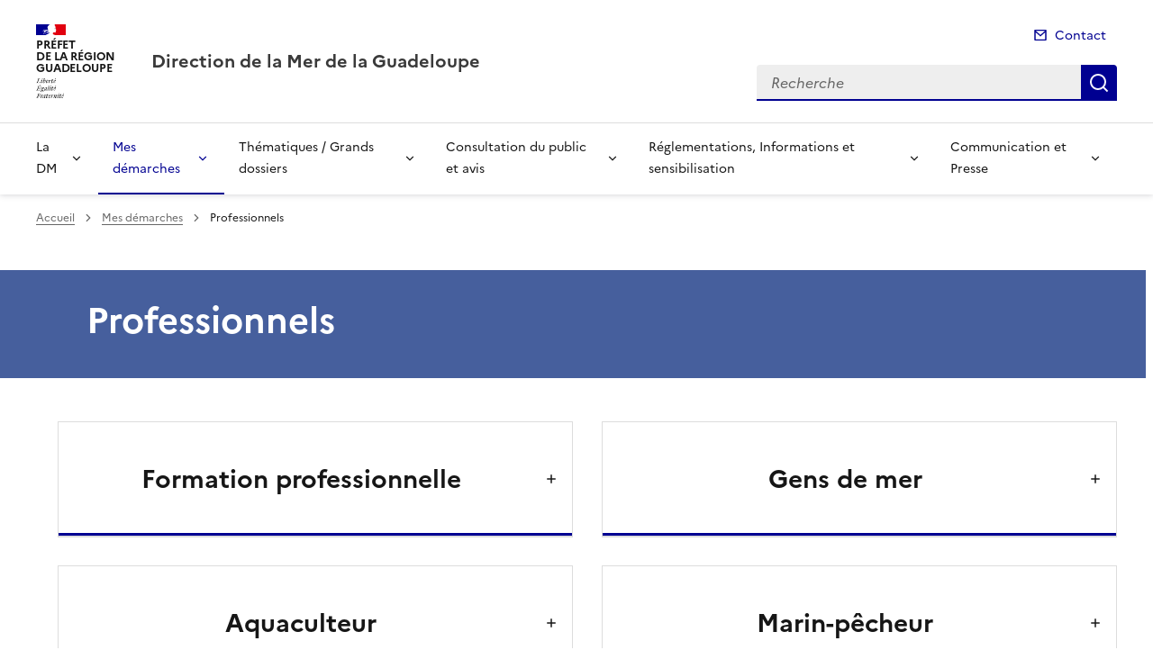

--- FILE ---
content_type: text/html; charset=utf-8
request_url: https://www.dm.guadeloupe.developpement-durable.gouv.fr/professionnels-r128.html?lang=fr
body_size: 9941
content:
<!doctype html>
<html dir="ltr" lang="fr">
	<head>
	<meta charset="utf-8">
<link rel="schema.dcterms" href="http://purl.org/dc/terms/" />

<title>Professionnels | Direction de la Mer de la Guadeloupe</title>
<meta name="description" content="" />
<meta name="dcterms.title" content="Professionnels" />

<meta name="dcterms.creator" content="Direction de la Mer de la Guadeloupe" />
<meta name="dcterms.date" content="2025-04-04" />
 

<meta name="dcterms.modified" content="2025-04-04" />
<meta name="dcterms.subject" content="" />
<meta name="dcterms.format" content="text/html" />
<meta name="dcterms.language" content="fr" />
<meta name="dcterms.identifier" content="https://www.dm.guadeloupe.developpement-durable.gouv.fr/professionnels-r128.html" />

<meta name="dcterms.isPartOf" content="Mes démarches" />

<meta name="dcterms.type" content="" />
<meta name="keywords" content="" />

<link rel="canonical" href="https://www.dm.guadeloupe.developpement-durable.gouv.fr/professionnels-r128.html" />
<!-- Balises meta Open Graph -->
<meta property="og:locale" content="fr_FR" />
<meta property="og:title" content="Professionnels" />


<meta property="og:type" content="website">
<meta property="og:url" content="https://www.dm.guadeloupe.developpement-durable.gouv.fr/professionnels-r128.html?lang=fr" />
<meta property="og:site_name" content="Direction de la Mer de la Guadeloupe"/>
<meta property="og:image:alt" content="Professionnels">

<!-- Balise méta pour twitter -->
<meta name="twitter:card" content="summary_large_image">
<meta name="twitter:site" content="Direction de la Mer de la Guadeloupe">
<meta name="twitter:image:alt" content="Professionnels">

<script>
var mediabox_settings={"auto_detect":true,"ns":"box","tt_img":true,"sel_g":"#documents_portfolio a[type='image\/jpeg'],#documents_portfolio a[type='image\/png'],#documents_portfolio a[type='image\/gif']","sel_c":".mediabox","str_ssStart":"Diaporama","str_ssStop":"Arr\u00eater","str_cur":"{current}\/{total}","str_prev":"Pr\u00e9c\u00e9dent","str_next":"Suivant","str_close":"Fermer","str_loading":"Chargement\u2026","str_petc":"Taper \u2019Echap\u2019 pour fermer","str_dialTitDef":"Boite de dialogue","str_dialTitMed":"Affichage d\u2019un media","splash_url":"","lity":{"skin":"_simple-dark","maxWidth":"90%","maxHeight":"90%","minWidth":"400px","minHeight":"","slideshow_speed":"2500","opacite":"0.9","defaultCaptionState":"expanded"}};
</script>
<!-- insert_head_css --><link rel='stylesheet' href='local/cache-css/7a27a551f302eff7931bbd8001020dd9.css?1765819010' type='text/css' />


<link rel='stylesheet' type='text/css' media='all' href='local/cache-css/cssdyn-css_barre_outils_icones_css-9c42f655.css?1765819009' />

<link rel="stylesheet" href="local/cache-css/cssdyn-_css_ciwidget27_css-b71075be.css?1765819009" /><link rel="stylesheet" href="local/cache-css/cssdyn-_css_cibloc22_css-3991009a.css?1765819009" type="text/css" />
		
<script type='text/javascript' src='local/cache-js/23a2f2c47ccfdc9e5b1df626c9235481.js?1765819010'></script>










<!-- insert_head -->




<script type='text/javascript' src='local/cache-js/jsdyn-javascript_porte_plume_start_js-f5ffd438.js?1765819009'></script>
<script type="text/javascript" src="plugins-dist/ciwidget/lib/tarteaucitron/tarteaucitron.min.js" id="ciwidget_tarteaucitron"></script><script type="text/javascript">
            tarteaucitron.init({
                "hashtag": "#tarteaucitron",
                "highPrivacy": true,
                "orientation": "top",
                "showIcon": false,
                "adblocker": false,
                "showAlertSmall": false,
                "cookieslist": true,
                "removeCredit": true,
                "bodyPosition": "top",
            });
            </script><script type='text/javascript' src='local/cache-js/jsdyn-_js_cibloc_js-b45a1791.js?1765819009'></script><link rel="stylesheet" href="local/cache-css/cssdyn-css_charte_css-9d1a9a37.css?1765819009" type="text/css" />
                <meta name="viewport" content="width=device-width, initial-scale=1, shrink-to-fit=no">

                <link rel="apple-touch-icon" href="plugins-dist/internet_pm21/images/favicons/apple-touch-icon.png"><!-- 180180 -->
                <link rel="icon" href="plugins-dist/internet_pm21/images/favicons/favicon.svg" type="image/svg+xml">
                <link rel="shortcut icon" href="plugins-dist/internet_pm21/images/favicons/favicon.ico" type="image/x-icon"><!-- 3232 -->
                <link rel="manifest" href="plugins-dist/internet_pm21/images/favicons/manifest.webmanifest" crossorigin="use-credentials">

<script type='text/javascript'>
<!--
function chainemail(titreobjet) {
        chaine_mail = "mailto:?subject=" + titreobjet;
        chaine_mail += "&body=Je recommande cette page : " + escape(titreobjet);
        chaine_mail += ". Pour la consulter, cliquer sur ce lien :" + escape(location.href);
        location.href = chaine_mail;
}
-->
</script>
  	</head>
  	<body>

	<div class="fr-skiplinks" id="top">
   	<nav class="fr-container" role="navigation" aria-label="Accès rapide">
        	<ul class="fr-skiplinks__list">
            		<li>
                		<a class="fr-link" href="#contenu">Accéder au contenu</a>
            		</li>
            		<li>
                		<a class="fr-link" href="#header-navigation">Accéder au menu</a>
            		</li>
            		<li>
                		<a class="fr-link" href="#header-search">Accéder à la recherche</a>
            		</li>
            		<li>
                		<a class="fr-link" href="#footer">Accéder au pied de page</a>
            		</li>
        	</ul>
    	</nav>
</div>
<header role="banner" class="fr-header">
	<div class="fr-header__body">
        	<div class="fr-container">
            		<div class="fr-header__body-row">
                		<div class="fr-header__brand fr-enlarge-link">
                    			<div class="fr-header__brand-top">
						 
							 
								<div class="fr-header__logo">
	<p class="fr-logo">
        	
                	
		
                	
		
                	
		
                	
		
                	
		
                	
		
                	
		
                	
		
                	
		
                	
		
                	
		
                	
		
                	
		
                	
		
                	
		
                	
		
                	
		
                	
		
                	
		
                	
		
                	
		
                	
		
                	
		
                	
		
                	
		
                	
		
                	  Préfet<br>de la région<br>Guadeloupe
		
                	
		
                	
		
                	
		
                	
		
                	
		
                	
		
                	
		
                	
		
                	
		
                	
		
                	
		
                	
		
                	
		
                	
		
                	
		
                	
		
                	
		
	</p>
</div>							
						
						
						<div class="fr-header__navbar">
                            				<button class="fr-btn--search fr-btn" data-fr-opened="false" aria-controls="modal-recherche" title="Rechercher" id="btn-recherche">
                                				Rechercher
                            				</button>
                            				<button class="fr-btn--menu fr-btn" data-fr-opened="false" aria-controls="modal-menu" id="btn-menu" aria-haspopup="menu" title="Menu">
                                				Menu
                            				</button>
                        			</div>
                    			</div>
                    			<div class="fr-header__service">
                        			<a href="spip.php?page=sommaire" title="Accueil | Direction de la Mer de la Guadeloupe">
                            				<p class="fr-header__service-title">Direction de la Mer de la Guadeloupe</p>
                        			</a>
						
                    			</div>
                		</div>
                		<div class="fr-header__tools">
					<div class="fr-header__tools-links">
                                                <ul class="fr-links-group">
                                                        <li>
                                                                <a class="fr-link fr-fi-mail-line" href="spip.php?page=contact">Contact</a>
                                                        </li>
                                                </ul>
						
						
                                        </div>
                    			<div class="fr-header__search fr-modal" id="modal-recherche">
                        			<div class="fr-container fr-container-lg--fluid">
                            				<button class="fr-btn--close fr-btn" aria-controls="modal-recherche">Fermer</button>
							<form action="spip.php?page=recherche" method="get">
                                                                <input type="hidden" name="page" value="recherche">
                            					<div class="fr-search-bar" id="header-search" role="search">
                                					<label class="fr-label" for="search-input">Recherche</label>
                                					<input class="fr-input" placeholder="Recherche" type="search" id="search-input" name="recherche" title="Recherche">
                                					<button class="fr-btn" title="Recherche" type="submit">
                                    						Recherche
                                					</button>
                            					</div>
							</form>
                        			</div>
                    			</div>
                		</div>
            		</div>
        	</div>
    	</div><div class="fr-header__menu fr-modal" id="modal-menu">
                <div class="fr-container">
			<button class="fr-btn--close fr-btn" aria-controls="modal-menu">Fermer</button>
                        
                        
                        
                        
                        
                        
                        
                        
	
			
                        	
                                	
                        	
				
                                        
                	

                	

			<div class="fr-header__menu-links"></div>
                        <nav class="fr-nav" id="header-navigation" role="navigation" aria-label="Menu principal">
                                <ul class="fr-nav__list">
                                        
						
                                        	
                                        	
                                        	
						
						<li class="fr-nav__item">
                                                        <button class="fr-nav__btn" aria-expanded="false" aria-controls="menu-142" >La DM</button>
                                                        <div class="fr-collapse fr-menu" id="menu-142">
                                                                <ul class="fr-menu__list">
                                                                        
                                                                        <li>
                                                                                
                                                                                <a class="fr-nav__link" href="notre-organisation-r12.html" target="_self" >
                                                                                        Notre organisation
                                                                                </a>
                                                                        </li>
                                                                        
                                                                        <li>
                                                                                
                                                                                <a class="fr-nav__link" href="nous-contacter-r49.html" target="_self" >
                                                                                        Nous contacter
                                                                                </a>
                                                                        </li>
                                                                        
                                                                        <li>
                                                                                
                                                                                <a class="fr-nav__link" href="nos-missions-r144.html" target="_self" >
                                                                                        Nos missions
                                                                                </a>
                                                                        </li>
                                                                        
                                                                </ul>
                                                        </div>
                                                </li>
						
					
						
                                        	
                                        	
                                        	
						 
						<li class="fr-nav__item">
                                                        <button class="fr-nav__btn" aria-expanded="false" aria-controls="menu-6"  aria-current="true">Mes démarches</button>
                                                        <div class="fr-collapse fr-menu" id="menu-6">
                                                                <ul class="fr-menu__list">
                                                                        
                                                                        <li>
                                                                                 
                                                                                <a class="fr-nav__link" href="professionnels-r128.html" target="_self"  aria-current="page">
                                                                                        Professionnels
                                                                                </a>
                                                                        </li>
                                                                        
                                                                        <li>
                                                                                
                                                                                <a class="fr-nav__link" href="plaisanciers-r136.html" target="_self" >
                                                                                        Plaisanciers
                                                                                </a>
                                                                        </li>
                                                                        
                                                                        <li>
                                                                                
                                                                                <a class="fr-nav__link" href="porteurs-de-projets-r137.html" target="_self" >
                                                                                        Porteurs de projets
                                                                                </a>
                                                                        </li>
                                                                        
                                                                </ul>
                                                        </div>
                                                </li>
						
					
						
                                        	
                                        	
						
						<li class="fr-nav__item">
                                                        <button class="fr-nav__btn" aria-expanded="false" aria-controls="menu-141" >Thématiques / Grands dossiers</button>
                                                        <div class="fr-collapse fr-menu" id="menu-141">
                                                                <ul class="fr-menu__list">
                                                                        
                                                                        <li>
                                                                                
                                                                                <a class="fr-nav__link" href="planification-maritime-r25.html" target="_self" >
                                                                                        Planification maritime
                                                                                </a>
                                                                        </li>
                                                                        
                                                                        <li>
                                                                                
                                                                                <a class="fr-nav__link" href="gestion-du-domaine-public-maritime-r26.html" target="_self" >
                                                                                        Gestion du Domaine Public Maritime
                                                                                </a>
                                                                        </li>
                                                                        
                                                                </ul>
                                                        </div>
                                                </li>
						
					
						
                                        	
                                        	
						
						<li class="fr-nav__item">
                                                        <button class="fr-nav__btn" aria-expanded="false" aria-controls="menu-82" >Consultation du public et avis</button>
                                                        <div class="fr-collapse fr-menu" id="menu-82">
                                                                <ul class="fr-menu__list">
                                                                        
                                                                        <li>
                                                                                
                                                                                <a class="fr-nav__link" href="consultation-du-public-r70.html" target="_self" >
                                                                                        Consultation du public
                                                                                </a>
                                                                        </li>
                                                                        
                                                                        <li>
                                                                                
                                                                                <a class="fr-nav__link" href="avis-de-publicite-r69.html" target="_self" >
                                                                                        Avis de publicité
                                                                                </a>
                                                                        </li>
                                                                        
                                                                </ul>
                                                        </div>
                                                </li>
						
					
						
                                        	
                                        	
                                        	
						
						<li class="fr-nav__item">
                                                        <button class="fr-nav__btn" aria-expanded="false" aria-controls="menu-146" >Réglementations, Informations et sensibilisation</button>
                                                        <div class="fr-collapse fr-menu" id="menu-146">
                                                                <ul class="fr-menu__list">
                                                                        
                                                                        <li>
                                                                                
                                                                                <a class="fr-nav__link" href="reglementation-securite-en-mer-r28.html" target="_self" >
                                                                                        Réglementation- Sécurité en mer
                                                                                </a>
                                                                        </li>
                                                                        
                                                                        <li>
                                                                                
                                                                                <a class="fr-nav__link" href="sensibilisation-environnementale-en-mer-r68.html" target="_self" >
                                                                                        Sensibilisation environnementale en mer 
                                                                                </a>
                                                                        </li>
                                                                        
                                                                        <li>
                                                                                
                                                                                <a class="fr-nav__link" href="arretes-prefectoraux-r117.html" target="_self" >
                                                                                        Arrêtés préfectoraux
                                                                                </a>
                                                                        </li>
                                                                        
                                                                </ul>
                                                        </div>
                                                </li>
						
					
						
                                        	
                                        	
						
						<li class="fr-nav__item">
                                                        <button class="fr-nav__btn" aria-expanded="false" aria-controls="menu-33" >Communication et Presse</button>
                                                        <div class="fr-collapse fr-menu" id="menu-33">
                                                                <ul class="fr-menu__list">
                                                                        
                                                                        <li>
                                                                                
                                                                                <a class="fr-nav__link" href="presse-r39.html" target="_self" >
                                                                                        Presse
                                                                                </a>
                                                                        </li>
                                                                        
                                                                        <li>
                                                                                
                                                                                <a class="fr-nav__link" href="evenements-r149.html" target="_self" >
                                                                                        Evènements
                                                                                </a>
                                                                        </li>
                                                                        
                                                                </ul>
                                                        </div>
                                                </li>
						
					
                                </ul>
                        </nav>
                </div>
	</div>
</header>
<div class="fr-container">
	<nav role="navigation" class="fr-breadcrumb" aria-label="vous êtes ici :">
		<button class="fr-breadcrumb__button" aria-expanded="false" aria-controls="breadcrumb">Voir le fil d'Ariane</button>
		<div class="fr-collapse" id="breadcrumb">
	       		<ol class="fr-breadcrumb__list">
	                	<li>
	                        	<a class="fr-breadcrumb__link" href="spip.php?page=sommaire">Accueil</a>
	                	</li>
	                	
	        			<li>
	                        		<a class="fr-breadcrumb__link" href="mes-demarches-r6.html">Mes démarches</a>
	                        	</li>
	                	
	                	<li>
	                		<a class="fr-breadcrumb__link" aria-current="page" role="link" aria-disabled="true">Professionnels</a>
	                	</li>
	        	</ol>
		</div>
	</nav>
</div>



<main id="main" role="main">
<div class="container_1col fr-container container-rubrique fr-mb-4w" id="contenu">
	<div class="fr-grid-row">
		<div class="fr-col col-rubrique">
			<div class="fr-container container-titre-rubrique">
        			<div class="fr-grid-row">
					<div class="fr-col aplat-rubrique">
						<div class="fr-col-10">
               						<h1 class="titre-rubrique fr-display-xs fr-p-4w">Professionnels</h1>
						</div>
					</div>
				</div>
			</div>
			
			
			
			
			
			
			
			
        			<div class="liste-rubriques fr-mt-6w">
	
        	
			<div class="rubrique_avec_sous-rubriques">
				<div class="item-rubrique_avec_sous-rubriques fr-tile fr-enlarge-link">
					<section class="rubrique_avec_sous-rubriques-accordion fr-accordion">
						<p class="fr-h3 fr-accordion__title">
                                        		<button class="rubrique_avec_sous-rubriques-accordion__btn fr-accordion__btn" aria-expanded="false" aria-controls="accordion-listerub105">
								<div class="item-rubriques__body fr-tile__body">
									<p class="fr-tile__title fr-h3">
										Formation professionnelle
									</p>
								</div>
							</button>
                                        	</p>
					</section>
                                </div>
				<div class="fr-collapse fr-mb-4w" id="accordion-listerub105">
        	
					<div class="item-liste-sous-rubriques fr-enlarge-link fr-p-4v">
      						<a class="lien-sous-rubrique fr-link" href="centre-de-formations-pour-la-guadeloupe-r107.html" target="_self">Centre de formations pour la Guadeloupe</a>
					</div>
        	
					<div class="item-liste-sous-rubriques fr-enlarge-link fr-p-4v">
      						<a class="lien-sous-rubrique fr-link" href="delivrance-et-renouvellement-des-titres-r106.html" target="_self">Délivrance et renouvellement des titres </a>
					</div>
        	
					<div class="item-liste-sous-rubriques fr-enlarge-link fr-p-4v">
      						<a class="lien-sous-rubrique fr-link" href="formation-initiale-r119.html" target="_self">Formation initiale</a>
					</div>
        	
					<div class="item-liste-sous-rubriques fr-enlarge-link fr-p-4v">
      						<a class="lien-sous-rubrique fr-link" href="reglementation-de-la-formation-professionnelle-r109.html" target="_self">Réglementation de la formation professionnelle </a>
					</div>
        	
					<div class="item-liste-sous-rubriques fr-enlarge-link fr-p-4v">
      						<a class="lien-sous-rubrique fr-link" href="validation-des-acquis-de-l-experience-vae-r108.html" target="_self">Validation des Acquis de l&#8217;Expérience (VAE)</a>
					</div>
        	
				</div>
			</div>
        	
	
        	
			<div class="rubrique_avec_sous-rubriques">
				<div class="item-rubrique_avec_sous-rubriques fr-tile fr-enlarge-link">
					<section class="rubrique_avec_sous-rubriques-accordion fr-accordion">
						<p class="fr-h3 fr-accordion__title">
                                        		<button class="rubrique_avec_sous-rubriques-accordion__btn fr-accordion__btn" aria-expanded="false" aria-controls="accordion-listerub129">
								<div class="item-rubriques__body fr-tile__body">
									<p class="fr-tile__title fr-h3">
										Aquaculteur
									</p>
								</div>
							</button>
                                        	</p>
					</section>
                                </div>
				<div class="fr-collapse fr-mb-4w" id="accordion-listerub129">
        	
					<div class="item-liste-sous-rubriques fr-enlarge-link fr-p-4v">
      						<a class="lien-sous-rubrique fr-link" href="cultures-marines-r36.html" target="_self">Cultures marines</a>
					</div>
        	
				</div>
			</div>
        	
	
        	
			<div class="rubrique_avec_sous-rubriques">
				<div class="item-rubrique_avec_sous-rubriques fr-tile fr-enlarge-link">
					<section class="rubrique_avec_sous-rubriques-accordion fr-accordion">
						<p class="fr-h3 fr-accordion__title">
                                        		<button class="rubrique_avec_sous-rubriques-accordion__btn fr-accordion__btn" aria-expanded="false" aria-controls="accordion-listerub131">
								<div class="item-rubriques__body fr-tile__body">
									<p class="fr-tile__title fr-h3">
										Armateur-Navigation
									</p>
								</div>
							</button>
                                        	</p>
					</section>
                                </div>
				<div class="fr-collapse fr-mb-4w" id="accordion-listerub131">
        	
					<div class="item-liste-sous-rubriques fr-enlarge-link fr-p-4v">
      						<a class="lien-sous-rubrique fr-link" href="informations-r134.html" target="_self">Informations</a>
					</div>
        	
					<div class="item-liste-sous-rubriques fr-enlarge-link fr-p-4v">
      						<a class="lien-sous-rubrique fr-link" href="mes-demandes-r133.html" target="_self">Mes demandes</a>
					</div>
        	
					<div class="item-liste-sous-rubriques fr-enlarge-link fr-p-4v">
      						<a class="lien-sous-rubrique fr-link" href="portail-de-l-armateur-r72.html" target="_self">Portail de l&#8217;Armateur</a>
					</div>
        	
				</div>
			</div>
        	
	
        	
			<div class="rubrique_avec_sous-rubriques">
				<div class="item-rubrique_avec_sous-rubriques fr-tile fr-enlarge-link">
					<section class="rubrique_avec_sous-rubriques-accordion fr-accordion">
						<p class="fr-h3 fr-accordion__title">
                                        		<button class="rubrique_avec_sous-rubriques-accordion__btn fr-accordion__btn" aria-expanded="false" aria-controls="accordion-listerub130">
								<div class="item-rubriques__body fr-tile__body">
									<p class="fr-tile__title fr-h3">
										Gens de mer 
									</p>
								</div>
							</button>
                                        	</p>
					</section>
                                </div>
				<div class="fr-collapse fr-mb-4w" id="accordion-listerub130">
        	
					<div class="item-liste-sous-rubriques fr-enlarge-link fr-p-4v">
      						<a class="lien-sous-rubrique fr-link" href="devenir-marin-r132.html" target="_self">Devenir marin</a>
					</div>
        	
					<div class="item-liste-sous-rubriques fr-enlarge-link fr-p-4v">
      						<a class="lien-sous-rubrique fr-link" href="portail-du-marin-r150.html" target="_self">Portail du marin </a>
					</div>
        	
					<div class="item-liste-sous-rubriques fr-enlarge-link fr-p-4v">
      						<a class="lien-sous-rubrique fr-link" href="protection-sociale-du-marin-r18.html" target="_self">Protection sociale du marin</a>
					</div>
        	
				</div>
			</div>
        	
	
        	
			<div class="rubrique_avec_sous-rubriques">
				<div class="item-rubrique_avec_sous-rubriques fr-tile fr-enlarge-link">
					<section class="rubrique_avec_sous-rubriques-accordion fr-accordion">
						<p class="fr-h3 fr-accordion__title">
                                        		<button class="rubrique_avec_sous-rubriques-accordion__btn fr-accordion__btn" aria-expanded="false" aria-controls="accordion-listerub21">
								<div class="item-rubriques__body fr-tile__body">
									<p class="fr-tile__title fr-h3">
										Marin-pêcheur
									</p>
								</div>
							</button>
                                        	</p>
					</section>
                                </div>
				<div class="fr-collapse fr-mb-4w" id="accordion-listerub21">
        	
					<div class="item-liste-sous-rubriques fr-enlarge-link fr-p-4v">
      						<a class="lien-sous-rubrique fr-link" href="aides-publiques-r23.html" target="_self">Aides publiques</a>
					</div>
        	
					<div class="item-liste-sous-rubriques fr-enlarge-link fr-p-4v">
      						<a class="lien-sous-rubrique fr-link" href="demande-d-autorisation-et-declaration-r74.html" target="_self">Demande d&#8217;autorisation et déclaration</a>
					</div>
        	
					<div class="item-liste-sous-rubriques fr-enlarge-link fr-p-4v">
      						<a class="lien-sous-rubrique fr-link" href="elections-professionnelles-crpmem-2022-r115.html" target="_self">Élections professionnelles CRPMEM 2022</a>
					</div>
        	
					<div class="item-liste-sous-rubriques fr-enlarge-link fr-p-4v">
      						<a class="lien-sous-rubrique fr-link" href="reglementation-r22.html" target="_self">Réglementation</a>
					</div>
        	
					<div class="item-liste-sous-rubriques fr-enlarge-link fr-p-4v">
      						<a class="lien-sous-rubrique fr-link" href="reservation-de-capacite-r84.html" target="_self">Réservation de capacité</a>
					</div>
        	
				</div>
			</div>
        	
	
        	
			<div class="item-liste-rubriques-seule fr-enlarge-link fr-mb-4w">
        			<div class="fr-tile fr-enlarge-link">
            				<div class="item-rubriques__body fr-tile__body">
                				<p class="fr-tile__title fr-h3">
                    					<a class="fr-tile__link" href="navires-professionnels-r71.html" target="_self">Navires professionnels</a>
                				</p>
            				</div>
        			</div>
    			</div>
		
	
</div>			
		</div>
	</div>
	<div id="blocoutils" class="blocoutils fr-mb-4w fr-mt-4w fr-pl-3w">
        <div class="fr-share-rubrique fr-share">
                <h2 class="charte-share__title fr-share__title">Partager la page</h2>
                <ul class="fr-share__group">
                        <li>
                                <a class="fr-share__link fr-share__link--facebook" title="Partager sur Facebook - ouvre une nouvelle fenêtre" href="http://www.facebook.com/sharer.php?u=https%3A%2F%2Fwww.dm.guadeloupe.developpement-durable.gouv.fr%2Fprofessionnels-r128.html&amp;t=Professionnels" target="_blank" rel="noopener" onclick="window.open(this.href,'Partager sur Facebook','toolbar=no,location=yes,status=no,menubar=no,scrollbars=yes,resizable=yes,width=600,height=450'); event.preventDefault();">Partager sur Facebook</a>
                        </li>
                        <li>
                                <a class="fr-share__link fr-share__link--twitter-x" title="Partager sur X - ouvre une nouvelle fenêtre" href="https://x.com/share?text=Professionnels&amp;url=https%3A%2F%2Fwww.dm.guadeloupe.developpement-durable.gouv.fr%2Fprofessionnels-r128.html" target="_blank" rel="noopener" onclick="window.open(this.href,'Partager sur X','toolbar=no,location=yes,status=no,menubar=no,scrollbars=yes,resizable=yes,width=600,height=420'); event.preventDefault();">Partager sur X</a>
                        </li>
                        <li>
                                <a class="fr-share__link fr-share__link--linkedin" title="Partager sur LinkedIn - ouvre une nouvelle fenêtre" href="http://www.linkedin.com/shareArticle?mini=true&amp;url=https%3A%2F%2Fwww.dm.guadeloupe.developpement-durable.gouv.fr%2Fprofessionnels-r128.html&amp;title=Professionnels" target="_blank" rel="noopener" onclick="window.open(this.href,'Partager sur LinkedIn','toolbar=no,location=yes,status=no,menubar=no,scrollbars=yes,resizable=yes,width=550,height=550'); event.preventDefault();">Partager sur LinkedIn</a>
                        </li>
                        <li>
                                <a class="fr-share__link fr-share__link--mail" href="javascript:chainemail('Direction de la Mer de la Guadeloupe - Professionnels')" title="Partager par email">Partager par email</a>
                        </li>
                        <li>
				<span id="tocopy" class="masque" aria-hidden="true">https://www.dm.guadeloupe.developpement-durable.gouv.fr/professionnels-r128.html?lang=fr</span>
                                <button class="fr-share__link fr-share__link--copy js-copy" title="Copier le lien de la page dans le presse-papier" onclick="navigator.clipboard.writeText(window.location);alert('Adresse copiée dans le presse papier.');" data-target="#tocopy">Copier le lien de la page dans le presse-papier</button>
                        </li>
                </ul>
        </div>
        <div class="abonnement-rubrique">
                 
                         
                                <a rel="nofollow" href="spip.php?page=abonnement-rubrique&amp;id_rubrique=128" title="S'abonner" class="abonnement-btn fr-btn fr-btn--secondary">
					<svg aria-hidden="true" focusable="false">
                                                <use xlink:href="#symbol-abonnement"></use>
                                        </svg>
                                        S'abonner
                                </a>
                        
                
        </div>
</div>

<script>
        var btncopy = document.querySelector('.js-copy');
        if(btncopy) {
                btncopy.addEventListener('click', docopy);
        }

        function docopy() {

                // Cible de l'élément qui doit être copié
                var target = this.dataset.target;
                var fromElement = document.querySelector(target);
                if(!fromElement) {
                        return;
                }

                // Sélection des caractères concernés
                var range = document.createRange();
                var selection = window.getSelection();
                range.selectNode(fromElement);
                selection.removeAllRanges();
                selection.addRange(range);

                try {
                        // Exécution de la commande de copie
                        var result = document.execCommand('copy');
                        if (result) {
                                // La copie a réussi
                                alert('Adresse copiée dans le presse papier.');
                        }
                }
                catch(err) {
                        // Une erreur est surevnue lors de la tentative de copie
                        alert(err);
                }

                // Fin de l'opération
                selection = window.getSelection();
                if (typeof selection.removeRange === 'function') {
                        selection.removeRange(range);
                } else if (typeof selection.removeAllRanges === 'function') {
                        selection.removeAllRanges();
                }
        }
</script></div>
<div class="retourhaut_rubrique fr-grid-row--right">
	<a class="fr-link fr-fi-arrow-up-fill fr-link--icon-left" href="#top">
	Haut de page
</a></div>
</main>

<script type="text/javascript">
<!--
if (typeof cibcOptOut != 'function' || cibcOptOut()!="oui"){
  var _paq = _paq || [];
  _paq.push(['setDocumentTitle', 'mes_demarches::r128-professionnels']);
  _paq.push(['setDownloadClasses', ["LienTelecharg","document"]]);
  _paq.push(['trackPageView']);
  _paq.push(['enableLinkTracking']);
  (function() {
    var u="//audience-sites.din.developpement-durable.gouv.fr/";
    _paq.push(['setTrackerUrl', u+'piwik.php']);
    _paq.push(['setSiteId', '331']);
    var d=document, g=d.createElement('script'), s=d.getElementsByTagName('script')[0];
    g.type='text/javascript'; g.async=true; g.defer=true; g.src=u+'piwik.js'; s.parentNode.insertBefore(g,s);
  })();
}
function piwikTrackVideo(type,section,page,x1){
        _paq.push(['trackEvent', 'Video', 'Play', page]);
}
//-->
</script>
<noscript><p><img src="//audience-sites.din.developpement-durable.gouv.fr/piwik.php?idsite=331&rec=1&action_name=mes_demarches::r128-professionnels" style="border:0;" alt="" /></p></noscript>


<script type="text/javascript">
<!--
function ciTrackVideo(type,section,page,x1) {
  if (typeof xitiTrackVideo == 'function') {
    xitiTrackVideo(type,section,page,x1);
  }
  if(typeof piwikTrackVideo == 'function') {
    piwikTrackVideo(type,section,page,x1);
  }
}
//-->
</script><footer class="fr-footer" role="contentinfo" id="footer">
	
        <div class="fr-container">
		 
			<div class="fr-footer__body">
        <div class="fr-footer__brand fr-enlarge-link">
                 
                        <a href="spip.php?page=sommaire" title="Accueil - Direction de la Mer de la Guadeloupe - Guadeloupe">
	
			<p class="fr-logo">
	        		Préfet<br>de la région<br>Guadeloupe
			</p>
	 
	        </a>                
        </div>		
		
                <div class="fr-footer__content">
                        
                         
                        	<ul class="fr-footer__content-list">
	<li class="fr-footer__content-item">
        	<a class="fr-footer__content-link" title="info.gouv.fr - ouvre une nouvelle fenêtre" target="_blank" href="https://www.info.gouv.fr">info.gouv.fr</a>
	</li>
        <li class="fr-footer__content-item">
        	<a class="fr-footer__content-link" title="service-public.gouv.fr - ouvre une nouvelle fenêtre" target="_blank" href="https://service-public.gouv.fr">service-public.gouv.fr</a>
    	</li>
        <li class="fr-footer__content-item">
        	<a class="fr-footer__content-link" title="legifrance.gouv.fr - ouvre une nouvelle fenêtre" target="_blank" href="https://legifrance.gouv.fr">legifrance.gouv.fr</a>
        </li>
        <li class="fr-footer__content-item">
       		<a class="fr-footer__content-link" title="data.gouv.fr - ouvre une nouvelle fenêtre" target="_blank" href="https://data.gouv.fr">data.gouv.fr</a>
	</li>
</ul>                	
                </div>
        </div>
	<div class="fr-footer__bottom">
                <ul class="liste-pied-page fr-footer__bottom-list">
                        <li class="fr-footer__bottom-item">
                                <a class="fr-footer__bottom-link" href="spip.php?page=plan">Plan du site</a>
                        </li>
			<li class="fr-footer__bottom-item">
                                <a class="fr-footer__bottom-link" href="spip.php?page=glossaire">Glossaire</a>
                        </li>
			
                        <li class="fr-footer__bottom-item">
                                <a class="fr-footer__bottom-link" href="mentions-legales-a387.html">Mentions légales</a>
                        </li>
			
                        <li class="fr-footer__bottom-item">
                                <a class="fr-footer__bottom-link" href="accessibilite-non-conforme-a388.html">Accessibilité&nbsp;: non conforme</a>
                        </li>
			
                        <li class="fr-footer__bottom-item">
                                <a class="fr-footer__bottom-link" href="contacter-le-webmestre-a69.html"> Contacter le webmestre</a>
                        </li>
			
                        <li class="fr-footer__bottom-item">
                                <a class="fr-footer__bottom-link" href="formulaire-contact-a71.html">Formulaire contact</a>
                        </li>
			

			                </ul>
                <div class="fr-footer__bottom-copy">
                        <p>
				Sauf mention contraire, tous les contenus de ce site sont sous <a href="https://github.com/etalab/licence-ouverte/blob/master/LO.md" title="licence etalab-2.0 (nouvelle fenêtre)" target="_blank">licence etalab-2.0</a>
                	</p>
                </div>
        </div>
    </div>
</footer>		

		<script type="module" src="plugins-dist/internet_pm21/js/dsfr.module.min.js"></script>
		<script type="text/javascript" nomodule src="plugins-dist/internet_pm21/js/dsfr.nomodule.min.js"></script>
		<script type="text/javascript" src="plugins-dist/internet_pm21/js/charte.js"></script>
		<svg id="svg-sprite" xmlns="http://www.w3.org/2000/svg" xmlns:xlink="http://www.w3.org/1999/xlink" aria-hidden="true" focusable="false">
    	<symbol id="symbol-section-rss" viewBox="0 0 18 18">
		<path fill="none" d="M 0,0 H 24 V 24 H 0 Z"></path>
		<path d="M 0,0 C 9.941,0 18,8.059 18,18 H 15 C 15,9.716 8.284,3 0,3 Z m 0,7 c 6.075,0 11,4.925 11,11 H 8 A 8,8 0 0 0 0,10 Z m 0,7 a 4,4 0 0 1 4,4 H 0 Z"></path>
    	</symbol>
	<symbol id="symbol-telecharger" viewBox="0 0 24 24">
		<path fill="none" d="M0 0h24v24H0z"></path>
                <path d="M3 19h18v2H3v-2zm10-5.828L19.071 7.1l1.414 1.414L12 17 3.515 8.515 4.929 7.1 11 13.17V2h2v11.172z"></path>
        </symbol>
	<symbol id="symbol-trombone" viewBox="0 0 24 24">
		<path fill="none" d="M0 0h24v24H0z"></path>
                <path d="M14 13.5V8a4 4 0 1 0-8 0v5.5a6.5 6.5 0 1 0 13 0V4h2v9.5a8.5 8.5 0 1 1-17 0V8a6 6 0 1 1 12 0v5.5a3.5 3.5 0 0 1-7 0V8h2v5.5a1.5 1.5 0 0 0 3 0z"></path>
        </symbol>
	<symbol id="symbol-memesujet" viewBox="0 0 24 24">
		<path fill="none" d="M0 0h24v24H0z"></path>
                <path d="M20 22H4a1 1 0 0 1-1-1V3a1 1 0 0 1 1-1h16a1 1 0 0 1 1 1v18a1 1 0 0 1-1 1zm-1-2V4H5v16h14zM7 6h4v4H7V6zm0 6h10v2H7v-2zm0 4h10v2H7v-2zm6-9h4v2h-4V7z"></path>
        </symbol>
	<symbol id="symbol-abonnement" viewBox="0 0 24 24">
		<path fill="none" d="M0 0h24v24H0z"></path>
                <path d="M22 20H2v-2h1v-6.969C3 6.043 7.03 2 12 2s9 4.043 9 9.031V18h1v2zM5 18h14v-6.969C19 7.148 15.866 4 12 4s-7 3.148-7 7.031V18zm4.5 3h5a2.5 2.5 0 1 1-5 0z"></path>
        </symbol>
	<symbol id="symbol-links" viewBox="0 0 24 24">
		<path fill="none" d="M0 0h24v24H0z"></path>
                <path d="M13.06 8.11l1.415 1.415a7 7 0 0 1 0 9.9l-.354.353a7 7 0 0 1-9.9-9.9l1.415 1.415a5 5 0 1 0 7.071 7.071l.354-.354a5 5 0 0 0 0-7.07l-1.415-1.415 1.415-1.414zm6.718 6.011l-1.414-1.414a5 5 0 1 0-7.071-7.071l-.354.354a5 5 0 0 0 0 7.07l1.415 1.415-1.415 1.414-1.414-1.414a7 7 0 0 1 0-9.9l.354-.353a7 7 0 0 1 9.9 9.9z"></path>
        </symbol>
	<symbol id="symbol-arrow-left" viewBox="0 0 100 100">
        	<path d="M31.87,46.9,62,16.74a4.31,4.31,0,1,1,6.1,6.09L41,50,68.13,77.17A4.31,4.31,0,0,1,62,83.26L31.87,53A4.38,4.38,0,0,1,31.87,46.9Z"></path>
    	</symbol>
    	<symbol id="symbol-arrow-right" viewBox="0 0 100 100">
        	<path d="M68.13,53.1,38,83.26a4.31,4.31,0,0,1-6.1-6.09L59,50,31.87,22.83A4.31,4.31,0,0,1,38,16.74L68.13,47A4.38,4.38,0,0,1,68.13,53.1Z"></path>
    	</symbol>
	<symbol id="symbol-player-audio" viewBox="0 0 180 157.262">
        	<rect height="157"  width="180" data-name="Rectangle 122" id="Rectangle_122"></rect>
  		<g transform="translate(-3977.357 -168.762)" data-name="Groupe 630" id="Groupe_630">
    			<path fill="#fff" transform="translate(0 -201.747)" data-name="Tracé 235" id="Tracé_235"
       				d="M4025.965,475.055c2.013,2.275,4.515,4.086,4.184,6.578-.245,1.839-1.964,2.016-2.19,3.858-.326,2.661,2.693,5.975,5.938,7.144,1.691.61,1.537.278,4.3,1.373,3.044,1.2,5.048,2,6.092,3.909.709,1.3.385,2.037,1.356,3.007a5.4,5.4,0,0,0,3.263,1.284,4.116,4.116,0,0,0,.454.009c-9.526,16.08-12.842,20.661-19.2,25.291.828,0,6.443.053,9.141.016,13.448-5.495,19.887-8.374,24.532-13.168a26.79,26.79,0,0,0,7.417-19.115,26.319,26.319,0,0,0-2.763-12.22,18.7,18.7,0,0,1-22.448-16.619,18.682,18.682,0,0,1,7.5-16.712,2.879,2.879,0,0,0-.36-.65l-.011-.015a37.157,37.157,0,0,1-2.2-3.78c-.387-.767-.749-1.555-1.083-2.351l-3.314,1.706a.667.667,0,0,1-.9-.288l-4.123-8.01a.667.667,0,0,1,.288-.9l1.829-.941c-2.136-3.766-3.887-7.091-5.267-9.815,0,0-2.624-5.179-6.381-13.606-.335-.751-.639-1.472-.639-1.472-.231-.558-.5-1.222-.853-2.106a55.7,55.7,0,0,1-1.769-5.892,4.165,4.165,0,0,1-.088-2.192,49.661,49.661,0,0,0-8.406,7.435c-8.875,10.225-9.524,28.289-4.627,34.259,1.5,1.825,4.794,4.532,5.433,9.25.431,3.179-.837,3.639-1.062,7.46A25.278,25.278,0,0,0,4025.965,475.055Z">
			</path>
    			<path fill="#fff" transform="translate(-414.308 -636.231)" data-name="Tracé 236" id="Tracé_236"
       				d="M4469.288,883.38a20.338,20.338,0,0,1,3.7-1.78,3.45,3.45,0,0,1-.278-.668,36.608,36.608,0,0,0-1.67-3.952c-.413-.836-.863-1.662-1.342-2.467l-4.024,2.155c.333.8.7,1.588,1.083,2.357a36.53,36.53,0,0,0,2.155,3.71A3.436,3.436,0,0,1,4469.288,883.38Z">
			</path>
    			<path fill="#fff" transform="translate(-102.914 0)" data-name="Tracé 237" id="Tracé_237"
       				d="M4231.912,256.267c-.194-.8-.571-1.149-2.474-3.409-1.546-1.838-.925-1.167-1.938-2.34-2.785-3.223-4.569-4.926-5.463-6.491.074-.172.131-.325.173-.45-.086.1-.171.2-.257.3a4.764,4.764,0,0,1-.587-1.968,7.661,7.661,0,0,1,0-1.1c.163-1.229.855-1.965,1.126-4.156.445-3.6-.825-6.356-1.878-8.922a122.383,122.383,0,0,1-5.113-15.69,14.719,14.719,0,0,0,5.389-7.2c2.208-6.848-2.144-13.029-4.027-15.7-3.655-5.191-9.395-9.176-11-8.006-1.306.95.861,4.757-.582,5.818-1.034.761-2.83-.692-9.334-4.223-.725-.393-7.691-4.093-11.919-3.958a17.27,17.27,0,0,0-6.063,1.518c-4.691,1.71-15.756-2.626-19.018,1.273-1.521,1.819-.874,2.041-3.081,4.187a6.2,6.2,0,0,1-2.737,1.5,3.383,3.383,0,0,0-.947,1.255c-2.09,4.752-.463,20.736-.463,20.736.06.587.16,1.58.366,2.907a56.894,56.894,0,0,0,1.611,7.074,74.522,74.522,0,0,0,2.967,8.349l1.638-.843a.666.666,0,0,1,.9.288l4.123,8.01a.666.666,0,0,1-.288.9l-3.276,1.687c.479.808.93,1.638,1.344,2.477a37.1,37.1,0,0,1,1.7,4.027l.006.017a2.825,2.825,0,0,0,.3.68,18.7,18.7,0,0,1,10.426,35.893,27.473,27.473,0,0,1,2.8,12.594,28.126,28.126,0,0,1-7.86,20.093c-4.958,5.117-13.926,9.258-22.3,12.4,5.948,0,44.89.48,49.49.08a38.026,38.026,0,0,0,3.721-11.31c2.039-11.655,4.712-13.458,7.234-15.691a15.128,15.128,0,0,1,1.273-1c1.279.076,5.887.045,6.951.01a12.747,12.747,0,0,0,7.463-2.288,8.353,8.353,0,0,0,2.84-3.471,8.183,8.183,0,0,0,.467-4.766c-.4-1.81-1.272-2.41-1.242-4.325a3.808,3.808,0,0,1,.347-1.961c.7-1.259,2-1.277,2.533-2.657a2.814,2.814,0,0,0,.178-1.136,4.085,4.085,0,0,0-2.017-3,2.859,2.859,0,0,0,.352-.146,4.436,4.436,0,0,0,1.993-2.858,6.32,6.32,0,0,0,.242-1.665,11.971,11.971,0,0,1-1.455-3.181c-.495-1.713-.82-2.837-.314-3.778.892-1.662,3.286-.727,4.837-2.635A4.5,4.5,0,0,0,4231.912,256.267Z">
			</path>
  		</g>
	</symbol>
</svg>
</body>
</html>

